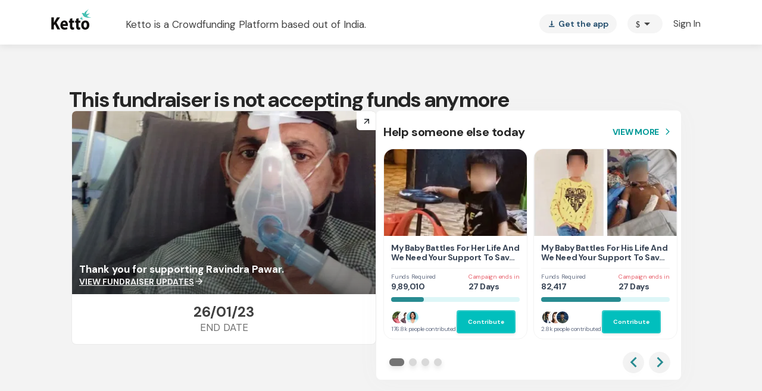

--- FILE ---
content_type: text/javascript
request_url: https://cdn-in.pagesense.io/js/lqge2ovj/8efe89a0bc2f4f40898daa9bf00c1591_visitor_count.js
body_size: -92
content:
window.ZAB.visitorData = {"experiments":{},"time":1770045147369}